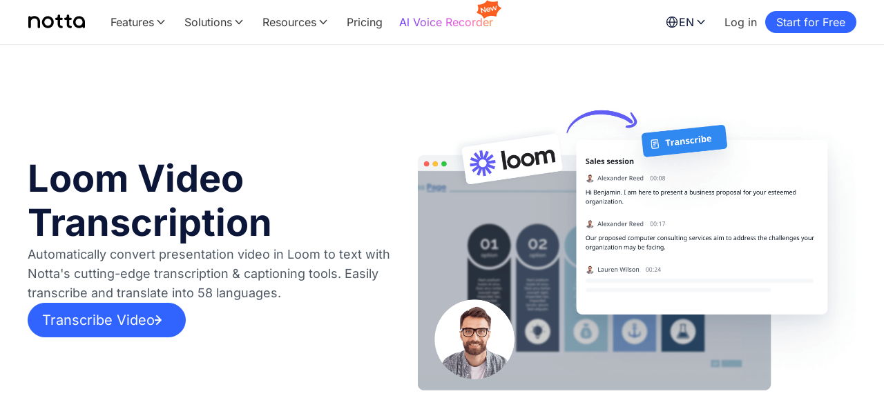

--- FILE ---
content_type: application/javascript
request_url: https://www.notta.ai/webpack-runtime-2b60afce118c1fda2922.js
body_size: 7362
content:
!function(){"use strict";var e,c,a,n,d,t={},s={};function o(e){var c=s[e];if(void 0!==c)return c.exports;var a=s[e]={id:e,loaded:!1,exports:{}};return t[e].call(a.exports,a,a.exports,o),a.loaded=!0,a.exports}o.m=t,o.amdO={},e=[],o.O=function(c,a,n,d){if(!a){var t=1/0;for(r=0;r<e.length;r++){a=e[r][0],n=e[r][1],d=e[r][2];for(var s=!0,f=0;f<a.length;f++)(!1&d||t>=d)&&Object.keys(o.O).every(function(e){return o.O[e](a[f])})?a.splice(f--,1):(s=!1,d<t&&(t=d));if(s){e.splice(r--,1);var b=n();void 0!==b&&(c=b)}}return c}d=d||0;for(var r=e.length;r>0&&e[r-1][2]>d;r--)e[r]=e[r-1];e[r]=[a,n,d]},o.n=function(e){var c=e&&e.__esModule?function(){return e.default}:function(){return e};return o.d(c,{a:c}),c},a=Object.getPrototypeOf?function(e){return Object.getPrototypeOf(e)}:function(e){return e.__proto__},o.t=function(e,n){if(1&n&&(e=this(e)),8&n)return e;if("object"==typeof e&&e){if(4&n&&e.__esModule)return e;if(16&n&&"function"==typeof e.then)return e}var d=Object.create(null);o.r(d);var t={};c=c||[null,a({}),a([]),a(a)];for(var s=2&n&&e;"object"==typeof s&&!~c.indexOf(s);s=a(s))Object.getOwnPropertyNames(s).forEach(function(c){t[c]=function(){return e[c]}});return t.default=function(){return e},o.d(d,t),d},o.d=function(e,c){for(var a in c)o.o(c,a)&&!o.o(e,a)&&Object.defineProperty(e,a,{enumerable:!0,get:c[a]})},o.f={},o.e=function(e){return Promise.all(Object.keys(o.f).reduce(function(c,a){return o.f[a](e,c),c},[]))},o.u=function(e){return({109:"component---src-pages-en-features-ai-transcription-index-tsx",124:"component---src-pages-pricing-index-tsx",211:"788eb7653ca92c2415e018a71a6f1c5c9c87d972",232:"component---src-cms-blog-category-index-tsx",248:"component---src-pages-year-in-review-2025-index-tsx",313:"component---src-pages-year-in-review-2025-meeting-runner-index-tsx",353:"2ecc819e44e0334fa8369a54ddabcc83f096675c",471:"afcb4c2a143a21481341c4f6d5b10566e81bf377",592:"component---src-pages-en-blog-index-tsx",719:"component---src-pages-extension-uninstall-index-tsx",721:"117d69267bd78433e37c38d86ff1e19983f9827c",727:"549b3c249f2e0e60a80566afb2a4821034010c49",781:"component---src-pages-media-kit-index-tsx",790:"541f1d73dd426ca28bd7f4af3c026e4223390c45",926:"component---src-pages-year-in-review-2025-seeker-index-tsx",1029:"component---src-pages-request-index-tsx",1204:"component---src-pages-en-referral-program-index-tsx",1210:"2607be52eb05908064d5584cfcd0389a8d30029f",1294:"component---src-pages-en-security-index-tsx",1403:"component---src-pages-notta-brain-index-tsx",1469:"3db36039",1487:"0e203a366601c4d2eab4dc8e71ab50a3daeff497",1537:"2e2652b107bbda3221d80cc50804b43d6e42f1be",1575:"2eeb2de59dfa7aeeb288cef827138f6de24fc7cc",1584:"8c7fbb7d0793cf631738130791aa6ef971f50745",1601:"component---src-pages-en-about-index-tsx",1605:"component---src-pages-en-index-tsx",1629:"component---src-pages-event-works-with-gmeet-teams-tsx",1646:"component---src-pages-tools-meeting-agenda-index-tsx",1662:"component---src-pages-en-showcase-gallery-index-tsx",1808:"4545cd8d8f102a223dc85cff9fb9457f079f341d",1834:"component---src-pages-404-index-tsx",1904:"2e145fcf8f17f24b14a3dc455e093cc183ae3229",1913:"component---src-pages-en-home-index-tsx",1947:"2a91802cfb9e53dc9274ef2ac91e6e6e81151ac5",1953:"2e5f0269479723182d88c1a8c3af23267300f304",2022:"component---src-pages-security-index-tsx",2040:"component---src-pages-en-affiliate-tsx",2067:"2239822228bdedd56483a2979ca157a00fbcf783",2122:"component---src-pages-en-zoom-bot-tsx",2248:"component---src-pages-blog-index-tsx",2378:"09e6df2292ac6173589ebc8aa840dc4fa9ced363",2397:"d0f5fd0c3d85ca35b774bb813cec03a304460f40",2406:"04b61c8dc316fa8d9502a40bfa9133a810036b93",2561:"component---src-pages-inquiry-index-tsx",2563:"65c1c048415415179c3fb5f51ebea17bdb37f340",2595:"c5d9d435166f33379ead743ad77cb97f9d305978",2645:"component---src-pages-senryu-contest-2025-index-tsx",2659:"ddda4f9b442cd8bb31d6d2def8c68a72b20e66ca",2745:"component---src-pages-en-integrations-index-tsx",2785:"component---src-pages-hardware-memo-index-tsx",2808:"308b83ad297a5e62a72f2ccd9bf9ee39804550ad",2833:"723cd5ea",2868:"component---src-pages-en-extension-uninstall-index-tsx",2887:"component---src-pages-tools-youtube-video-summarizer-index-tsx",2910:"0fda87e9f3763b738c4cd1ba94d1c0487dbebd1f",2919:"component---src-pages-en-tools-ai-summary-index-tsx",2922:"component---src-pages-cm-genba-index-tsx",2965:"component---src-pages-leadership-index-tsx",2978:"124b73e37c7cbbd304ff6a7909bd71cb88769505",3061:"component---src-pages-en-customers-index-tsx",3071:"bbc6437e9ea8d40452f03e6d43c914db293767ee",3079:"component---src-pages-showcase-index-tsx",3100:"0b44029a4600c1a8a855658caae60b85cad73c57",3194:"a6f208e3",3342:"ea88be26",3481:"component---src-pages-en-hardware-memo-index-tsx",3635:"component---src-pages-en-changelog-tsx",3663:"30a1205dbce7d6c8091100e2ba5ebcbc091d1ad7",3877:"f5395b0538b55689598339f765576fd25465d73d",3889:"component---src-pages-year-in-review-2025-knowledge-courier-index-tsx",3979:"018b11890d3bb6e348e4a6c0b78cc559759e1328",4081:"component---src-pages-en-tools-pdf-summary-index-tsx",4090:"component---src-pages-year-in-review-2025-traveler-index-tsx",4134:"47a59b708bc3c96d62d5ac73042a6a010a4c816e",4166:"533309a853fa41e2631c9d62c1523245d4fd64c2",4168:"component---src-pages-quotation-index-tsx",4223:"commons",4261:"component---src-pages-cases-index-tsx",4367:"component---src-pages-en-web-tsx",4442:"component---src-pages-education-plan-index-tsx",4486:"component---src-pages-en-features-tsx",4575:"e9565e148edee8e6de3d89ee68620f50ffd1f519",4614:"component---src-pages-showcase-gallery-index-tsx",4681:"component---src-pages-en-mobile-tsx",4742:"component---src-pages-agent-sales-index-tsx",4866:"component---src-cms-index-tsx",4932:"component---src-pages-changelog-index-tsx",4981:"component---src-pages-features-index-tsx",5185:"component---src-pages-news-index-tsx",5274:"0e58f212c87a2cd07634529405a7c91c5fe8f133",5377:"component---src-pages-integrations-index-tsx",5399:"component---src-pages-en-extension-install-index-tsx",5442:"a060b57768246efaa591743c38ae174878c407a9",5470:"component---src-pages-mobile-index-tsx",5533:"component---src-pages-event-works-with-notion-tsx",5620:"45801efa50214a4bfae1958eefe708a836d6fb0e",5633:"component---src-pages-en-contact-tsx",5711:"component---src-pages-tools-video-audio-to-blog-index-tsx",5748:"component---src-pages-en-pricing-index-tsx",5759:"d62433d52483d2b20cd0ef7503a71a922f16ac0c",5784:"component---src-pages-en-search-index-tsx",5827:"component---src-pages-en-notta-brain-index-tsx",5912:"18924e0c2d4fc855617b82074f86ccfa823b3e27",5942:"component---src-pages-chrome-extension-index-tsx",5999:"component---src-pages-extension-install-index-tsx",6044:"component---src-pages-referral-program-index-tsx",6083:"component---src-pages-zenchord-index-tsx",6175:"component---src-pages-external-channel-inquiry-index-tsx",6255:"component---src-pages-post-campaign-index-tsx",6263:"90156d5387fa2a26ed83b73eb7e8907269b27d0a",6299:"component---src-pages-guides-index-tsx",6367:"component---src-pages-en-showcase-index-tsx",6390:"component---src-pages-en-blog-best-ai-note-taking-app-index-tsx",6416:"component---src-pages-web-index-tsx",6513:"b544bb4933af46331fc1ebd9234f34d945625223",6540:"7a9af0263022618251f2630cddd874f513a2d4ca",6577:"component---src-pages-tools-chat-pdf-index-tsx",6601:"component---src-pages-en-tools-chat-pdf-index-tsx",6779:"component---src-pages-event-zoom-bot-tsx",6805:"component---src-pages-en-tools-ai-mindmap-index-tsx",6934:"component---src-pages-contact-index-tsx",7081:"1e6f90379e1656cebbf52d5d564f514e5fc00aff",7138:"component---src-pages-uranai-index-tsx",7149:"component---src-pages-tools-ai-mindmap-index-tsx",7242:"2ce1b1d49a86c4a800d5d1b47b43dfad0976b1eb",7401:"component---src-pages-about-index-tsx",7435:"component---src-pages-sitemap-index-tsx",7448:"component---src-pages-import-guide-index-tsx",7468:"component---src-pages-new-lifestyle-2025-index-tsx",7487:"component---src-pages-en-brand-assets-index-tsx",7693:"component---src-pages-senryu-contest-index-tsx",7712:"component---src-pages-llm-security-index-tsx",7736:"component---src-pages-en-welcome-airgram-index-tsx",8001:"component---src-pages-home-index-tsx",8034:"component---src-pages-en-homepage-1-index-tsx",8225:"component---src-pages-enterprise-index-tsx",8228:"component---src-pages-use-cases-ai-notes-index-tsx",8247:"component---src-pages-year-in-review-2025-time-sage-index-tsx",8271:"component---src-pages-en-homepage-tsx",8293:"5551198084cbf069fbcb6d5087f852c76c303155",8351:"component---src-pages-en-tools-youtube-video-summarizer-index-tsx",8508:"4931632426c9bdb44f5939d2b6345a0a01e125f7",8591:"component---src-pages-ambassador-index-tsx",8614:"f81b2d120f43eb7550b00e102e4a0a50ffb3a3b9",8658:"component---src-pages-event-custom-volcabulary-tsx",8705:"806ecd8770f58a7f6cd9f1d62c810b979ad41342",8756:"64c361cf48cc22a5e14ab80b6ea57d91c0fd5859",8814:"component---src-pages-en-chrome-extension-index-tsx",8877:"component---src-pages-resources-index-tsx",8912:"component---src-pages-public-tsx",8951:"component---src-pages-en-tools-video-audio-to-blog-index-tsx",9030:"component---src-pages-business-index-tsx",9043:"d973ee13ad5dbed65b43863d1169c5a1b70246e8",9062:"component---src-pages-en-tools-meeting-agenda-index-tsx",9103:"component---src-pages-tools-ai-summary-index-tsx",9114:"7cd1ae5a98ec0b58f9217018fa75aa4c1ef8b96a",9192:"component---src-pages-en-guides-tsx",9257:"component---src-pages-tools-pdf-summary-index-tsx",9287:"d00cd10b",9718:"component---src-pages-year-in-review-2025-explorer-index-tsx",9731:"2a2afd54184f693ac3f30f0e2a9b0e4f857ef845",9958:"component---src-pages-en-request-tsx"}[e]||e)+"-"+{109:"4047ef300d9979a3511d",124:"ba1175401d644ad4f6f4",211:"dfd282b5c20f9824956b",232:"b4787b057baf3bd4b5dd",248:"da5d32a16da24d1a9cfd",254:"83ae5ef31c2d59543b3d",313:"7da334fb6939a2ca5251",353:"d5b5bc26cc8c96957d1f",390:"cdfe9a176db6d21548f3",395:"eef333daedb59ce79ee9",471:"34ff2319f07ed3cd7395",592:"9c07697bbf20ca2e4b57",719:"c84ed66b6fb9b553b599",721:"a1e49bf452a7f4294fab",727:"09c29e676eb65542b1a7",781:"b8cf3ae1930bffc7e951",790:"a1dadfe5f228b7f17194",926:"c1b486149851d169d6ab",1013:"7376b3741f485f65c137",1029:"63378c372ae1cf64e863",1108:"164fe5a749c41be53d57",1204:"1ede30d692810d9722f9",1210:"66044b816d20238960ea",1294:"61aabd8b4bd0303a8451",1403:"1f49249a0e727b0a42f4",1452:"226191e77146a2bb4ce0",1469:"744804feb6ec7573280b",1487:"c293c0ea5ab0c50a3e32",1537:"fcaee39bffe48522e443",1575:"557dd88f81f68c6f04b1",1584:"f0e2a3f476a28784bb6a",1601:"03608c9a8cb115291823",1605:"ccc903f95f8cd273d121",1629:"299687dd99e0ed8236aa",1646:"0ad53618cc820056fa2e",1662:"dc39df3f70dcad295bb1",1808:"596987e516aada18211e",1834:"95b25919f1d618050bbf",1904:"b5c45a3bf09833fdfbe8",1913:"42107c1ab5434f08e7b1",1947:"87133f3a975e80a87beb",1953:"278fc1b83a207ca4bc2b",2022:"65d5aa45fee6669438d1",2040:"d7b213647a46e202fccd",2067:"6a7e3b901df48f6594a4",2122:"8e658ce468eaceb53e5b",2248:"767f24fb8face84a299e",2378:"ad467de68b9385630cbb",2397:"11cea9a1ec04e4f79edd",2406:"a9e0ad4f1725fdf7d75c",2561:"b5a234315de13eca7878",2563:"8d48af936e65e74cae9f",2582:"4e87a642f1c3ee0465e5",2595:"98bb51827c7249e5a2b5",2645:"dc26304033ae5263200c",2659:"177c97bff52967b15b8f",2745:"c1b5785dee51c631a6a8",2785:"b8e343300d654b0e1466",2808:"ea3bbb1cfbe6fa2ddddc",2833:"cf2264ffc85c6d37c20f",2868:"a99d61dc898c6b3a451d",2887:"d1a2e9c26569416a3100",2910:"bcba7481d94a4192eddf",2919:"d9f25d3f5af8d1174756",2922:"4936e07837c54240aef1",2965:"ea70572aeb6e91a25b47",2978:"0c5c21645d67b4966d1c",3049:"02159e75122f116d8f8f",3061:"dd8db9e8db10f241791f",3071:"92f857b4e683c1f2fc2d",3079:"16aae31eb815a1378392",3100:"2330c3cf964092f10c79",3194:"b6d164b411a4a23e869d",3342:"fbeecf570314aa9831a6",3481:"b255598aa6629c1cb626",3635:"958d42aabd0d6c993e88",3663:"2dc57f073d87f5d50f1c",3877:"136ae37342038913e686",3889:"9e7e0decb545c04bc6ae",3979:"403c8737e362a85cba22",4081:"98b5dd96da4855d0170a",4090:"0a2e055da22530ecf216",4134:"3c42b72ad908d5cdbc0d",4166:"258738efd1adb13e7033",4168:"9900ecb89f92f9f4a456",4223:"c3c0bde6a67534b9337b",4261:"b3905043d94297b501d8",4367:"794c00a6fae53fa4e63c",4441:"847a8c47e829456693e6",4442:"72b5a8fd2b13389d6c23",4486:"3854ac8cf92f97f55173",4575:"3acf254e8ab034356759",4614:"06c6955151a8623f038f",4681:"88fc29c6faadf7d0ffda",4742:"840cdc193834a769bcf4",4775:"0cc34ffea6cd6f05aa7e",4866:"225a7c41869e6570fb4a",4932:"c8f2b7340e8d3e7b967c",4981:"050e940b694f1fce85fb",5185:"0c868be9b094a6a317b7",5274:"8eb02cb1cb8f4f905ba8",5369:"47616ad7d71982cbf4a1",5377:"c37d32cb3b6b8edf77ac",5399:"8dfae8efed388e48ba2f",5442:"d517c258a4ef03545bcd",5470:"2566a7cea1c8fe6164ad",5499:"e037b7173ad78999f674",5533:"495f196ad423a070802e",5620:"da13cdd36ef2b1d12171",5633:"c9b984b64ea90c1ef8bc",5711:"2101a978b7ffbe07d8e6",5748:"eb4d51b8dfc01405baa8",5759:"da53a42ecc2779bf75f6",5784:"499769db0f3cb2d7ec64",5827:"affc5fa78a9a46c4831c",5912:"1f7e7ad5f395838a6c70",5942:"553d8a3f7cec742577d1",5999:"ae889477de331d503e0b",6044:"1d26b237d9c561bf66f6",6083:"62656e95f2a3996d8025",6175:"561946467b535bed9144",6242:"9a1a21f85381592f8a09",6255:"fe016febe15dbde9ef5c",6263:"67a705ef92a55b0ebc22",6299:"385bdd661852094c6102",6367:"39305b6286cec4b220f9",6390:"cbbdfef98ae308ff2301",6416:"f30c7eed791c0d7cf2f8",6468:"edf27bc1b7b248e2a249",6513:"ab1f9b13973878e38b4c",6540:"8c6213137a5d84755ecb",6577:"29fd134c725d9a77d038",6601:"efede19bfcc0ad049269",6626:"31c7eb1e7039e0d36de6",6779:"343d68aa58867190be2d",6805:"ede0ca7e25538e1dd238",6927:"ad017a42f51c657687d9",6934:"06da2a003894656b171d",7081:"275397e68508c3207b27",7138:"b21dbbd4c7aa91dd049e",7149:"6876305e76ba2022e301",7242:"145015a7245a89a1aab2",7401:"761e0912643fd20e25ed",7403:"d7121793345cbd6aa315",7435:"567d36d8baba85ce5bd5",7448:"cc9f90073206c9f50848",7468:"e836fe64d8f61a9a22d9",7487:"283ec56a35f7b71b92fc",7693:"1550a2ad53994e9a4f6a",7712:"65e9e79e6d6c1a602814",7736:"f0386136defdecec75d1",7786:"05d35c0d8c1c33cd45fc",8001:"b53fc4d3e6cd57ee6fea",8034:"a3b5605dff57e05c66e5",8077:"119ce9983654c46f6167",8225:"9042cc8094f5e99b4dcc",8228:"45fc896937c81e10b0f3",8247:"1f3ba065ea0c64046cf4",8271:"a7f72434d1c00514ea0b",8293:"e71db538c07a0e23b91a",8351:"30546e64a388fe1f12e8",8508:"70b8fa199130eb3c6ae0",8591:"d75c042b4873a46dc419",8614:"0283c81e1c3f8c004ae9",8658:"2146cc814725410becfb",8705:"13ad8e9e7d1adb242810",8756:"53567321bff30a4a6b07",8814:"dac7cab8d69dfe7cc09d",8877:"ceee732e01ead7d86bca",8912:"69d4ddec3697d997ee9b",8951:"a7f00aee8a13e34b9b13",8984:"a67552b54df343c9a402",9030:"816923251b9dc1aece06",9043:"9270b5d28791e75a3811",9062:"554a9e9a88922e46a09b",9103:"43203b20f712c825394b",9114:"ee1fc63cf6a70509ab9c",9192:"26d193d8c1cda380fecd",9257:"e4c1d3a81862026316a6",9287:"96c6f30ab893d4db571a",9718:"d3310c901456e88b0515",9731:"a91863f540c5e9ec66a8",9800:"d83c6f0acc2d3fd31c04",9958:"0e8c4057c60cdfa9945c"}[e]+".js"},o.miniCssF=function(e){return"styles.d7348082913bdcf08fb7.css"},o.g=function(){if("object"==typeof globalThis)return globalThis;try{return this||new Function("return this")()}catch(e){if("object"==typeof window)return window}}(),o.hmd=function(e){return(e=Object.create(e)).children||(e.children=[]),Object.defineProperty(e,"exports",{enumerable:!0,set:function(){throw new Error("ES Modules may not assign module.exports or exports.*, Use ESM export syntax, instead: "+e.id)}}),e},o.o=function(e,c){return Object.prototype.hasOwnProperty.call(e,c)},n={},d="notta:",o.l=function(e,c,a,t){if(n[e])n[e].push(c);else{var s,f;if(void 0!==a)for(var b=document.getElementsByTagName("script"),r=0;r<b.length;r++){var i=b[r];if(i.getAttribute("src")==e||i.getAttribute("data-webpack")==d+a){s=i;break}}s||(f=!0,(s=document.createElement("script")).charset="utf-8",s.timeout=120,o.nc&&s.setAttribute("nonce",o.nc),s.setAttribute("data-webpack",d+a),s.src=e),n[e]=[c];var p=function(c,a){s.onerror=s.onload=null,clearTimeout(x);var d=n[e];if(delete n[e],s.parentNode&&s.parentNode.removeChild(s),d&&d.forEach(function(e){return e(a)}),c)return c(a)},x=setTimeout(p.bind(null,void 0,{type:"timeout",target:s}),12e4);s.onerror=p.bind(null,s.onerror),s.onload=p.bind(null,s.onload),f&&document.head.appendChild(s)}},o.r=function(e){"undefined"!=typeof Symbol&&Symbol.toStringTag&&Object.defineProperty(e,Symbol.toStringTag,{value:"Module"}),Object.defineProperty(e,"__esModule",{value:!0})},o.nmd=function(e){return e.paths=[],e.children||(e.children=[]),e},o.p="/",function(){var e={7311:0,1869:0};o.f.j=function(c,a){var n=o.o(e,c)?e[c]:void 0;if(0!==n)if(n)a.push(n[2]);else if(/^(1869|7311)$/.test(c))e[c]=0;else{var d=new Promise(function(a,d){n=e[c]=[a,d]});a.push(n[2]=d);var t=o.p+o.u(c),s=new Error;o.l(t,function(a){if(o.o(e,c)&&(0!==(n=e[c])&&(e[c]=void 0),n)){var d=a&&("load"===a.type?"missing":a.type),t=a&&a.target&&a.target.src;s.message="Loading chunk "+c+" failed.\n("+d+": "+t+")",s.name="ChunkLoadError",s.type=d,s.request=t,n[1](s)}},"chunk-"+c,c)}},o.O.j=function(c){return 0===e[c]};var c=function(c,a){var n,d,t=a[0],s=a[1],f=a[2],b=0;if(t.some(function(c){return 0!==e[c]})){for(n in s)o.o(s,n)&&(o.m[n]=s[n]);if(f)var r=f(o)}for(c&&c(a);b<t.length;b++)d=t[b],o.o(e,d)&&e[d]&&e[d][0](),e[d]=0;return o.O(r)},a=self.webpackChunknotta=self.webpackChunknotta||[];a.forEach(c.bind(null,0)),a.push=c.bind(null,a.push.bind(a))}()}();

--- FILE ---
content_type: image/svg+xml
request_url: https://a.storyblok.com/f/159374/267x150/f2782ab084/loading.svg
body_size: 474
content:
<?xml version="1.0" encoding="UTF-8" standalone="no"?>
<!-- Created with Keyshape -->
<svg xmlns="http://www.w3.org/2000/svg" viewBox="0 0 160 90" text-rendering="geometricPrecision" shape-rendering="geometricPrecision" style="white-space: pre;">
    <style>
@keyframes a0_f { 0% { fill: #eff0f1; animation-timing-function: cubic-bezier(0.42,0,0.58,1); } 50% { fill: #f8f9fa; animation-timing-function: cubic-bezier(0.42,0,0.58,1); } 100% { fill: #eeeff0; } }
    </style>
    <rect width="100%" height="100%" fill="#eff0f1" stroke="none" transform="translate(80,45) translate(-80,-45)" style="animation: 2.4s linear infinite both a0_f;"/>
</svg>


--- FILE ---
content_type: image/svg+xml
request_url: https://a.storyblok.com/f/159374/48x49/bb1c9d7574/notta-feature-high-accuracy.svg
body_size: 1003
content:
<svg width="48" height="49" viewBox="0 0 48 49" fill="none" xmlns="http://www.w3.org/2000/svg">
<path d="M19.1391 4.1665H28.8609C30.8772 4.16649 32.475 4.16649 33.763 4.27253C35.08 4.38097 36.1944 4.60721 37.2119 5.1297C38.862 5.97696 40.2035 7.32888 41.0442 8.9917C41.5627 10.0171 41.7872 11.1402 41.8948 12.4674C42 13.7653 42 15.3755 42 17.4074V26.1665C42 26.9371 41.3801 27.5619 40.6154 27.5619C39.8507 27.5619 39.2308 26.9371 39.2308 26.1665V17.4688C39.2308 15.3619 39.2297 13.8656 39.1348 12.6947C39.0411 11.54 38.8632 10.8251 38.5768 10.2587C38.0016 9.12093 37.0837 8.19593 35.9547 7.61623C35.3926 7.32761 34.6832 7.1483 33.5374 7.05396C32.3755 6.95829 30.8907 6.9572 28.8 6.9572H19.2C17.1093 6.9572 15.6245 6.95829 14.4626 7.05396C13.3168 7.1483 12.6074 7.32761 12.0453 7.61623C10.9163 8.19593 9.99843 9.12093 9.42319 10.2587C9.13679 10.8251 8.95886 11.54 8.86524 12.6947C8.77031 13.8656 8.76923 15.3619 8.76923 17.4688V30.8642C8.76923 32.9711 8.77031 34.4674 8.86524 35.6384C8.95886 36.793 9.13679 37.5079 9.42319 38.0744C9.99843 39.2121 10.9163 40.1371 12.0453 40.7168C12.6074 41.0054 13.3168 41.1847 14.4626 41.2791C15.6245 41.3747 17.1093 41.3758 19.2 41.3758H23.4547C24.2194 41.3758 24.8394 42.0005 24.8394 42.7712C24.8394 43.5418 24.2194 44.1665 23.4547 44.1665H19.139C17.1228 44.1665 15.525 44.1665 14.237 44.0605C12.92 43.952 11.8056 43.7258 10.7881 43.2033C9.13805 42.3561 7.79653 41.0041 6.95579 39.3413C6.43732 38.3159 6.21281 37.1928 6.10521 35.8656C5.99998 34.5677 5.99999 32.9575 6 30.9256V17.4074C5.99999 15.3755 5.99998 13.7653 6.10521 12.4674C6.21281 11.1402 6.43732 10.0171 6.95579 8.9917C7.79653 7.32888 9.13805 5.97696 10.7881 5.1297C11.8056 4.60721 12.92 4.38097 14.237 4.27253C15.525 4.16649 17.1228 4.16649 19.1391 4.1665Z" fill="#3164FF"/>
<path d="M27.9609 11.5596C28.7894 11.5596 29.4609 12.2311 29.4609 13.0596C29.4609 13.888 28.7894 14.5596 27.9609 14.5596L14.9609 14.5596C14.1325 14.5596 13.4609 13.888 13.4609 13.0596C13.4609 12.2311 14.1325 11.5596 14.9609 11.5596H27.9609Z" fill="#3164FF"/>
<path d="M27.9609 18.5596C28.7894 18.5596 29.4609 19.2311 29.4609 20.0596C29.4609 20.888 28.7894 21.5596 27.9609 21.5596H14.9609C14.1325 21.5596 13.4609 20.888 13.4609 20.0596C13.4609 19.2311 14.1325 18.5596 14.9609 18.5596H27.9609Z" fill="#3164FF"/>
<path d="M21.4609 27.0596C21.4609 26.2311 20.7894 25.5596 19.9609 25.5596H14.9609C14.1325 25.5596 13.4609 26.2311 13.4609 27.0596C13.4609 27.888 14.1325 28.5596 14.9609 28.5596H19.9609C20.7894 28.5596 21.4609 27.888 21.4609 27.0596Z" fill="#3164FF"/>
<path d="M42.9689 35.0193C43.5402 34.4195 43.517 33.47 42.9172 32.8987C42.3173 32.3273 41.3678 32.3505 40.7965 32.9504L34.0645 40.019L31.0607 37.0151C30.4749 36.4293 29.5252 36.4292 28.9394 37.015C28.3536 37.6008 28.3535 38.5505 28.9393 39.1363L32.7401 42.9373C33.4949 43.6922 34.7233 43.6772 35.4595 42.9042L42.9689 35.0193Z" fill="#3164FF"/>
</svg>
